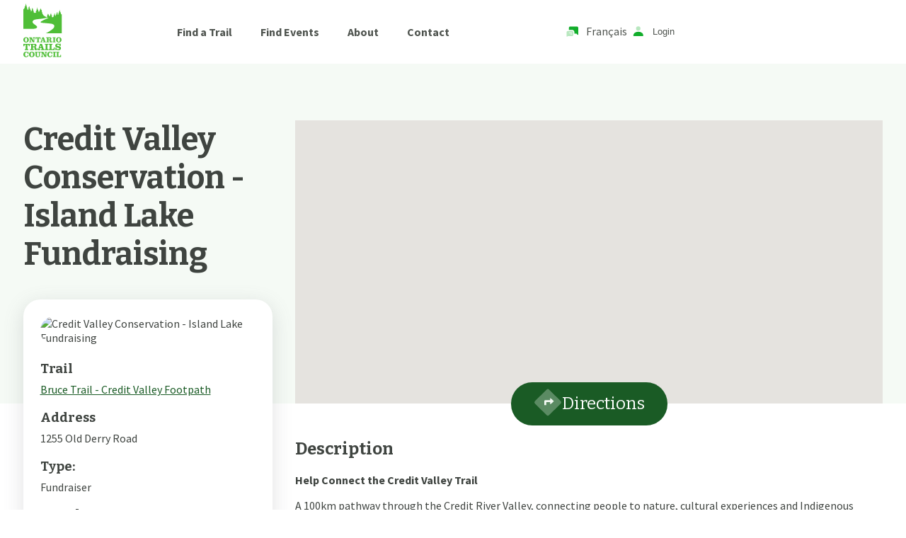

--- FILE ---
content_type: text/html; charset=utf-8
request_url: https://www.ontariotrails.on.ca/event/credit-valley-conservation-island-lake-fundraising
body_size: 9306
content:
<!DOCTYPE html><html lang="en" class="__variable_2a6ab8 __variable_775cbc"><head><meta charSet="utf-8"/><link rel="preload" as="font" href="/_next/static/media/0ac14a3c407fb3c4-s.p.woff2" crossorigin="" type="font/woff2"/><link rel="preload" as="font" href="/_next/static/media/3a39f6dce9dddde3-s.p.woff2" crossorigin="" type="font/woff2"/><link rel="preload" as="font" href="/_next/static/media/3cc61a2a1d48cb85-s.p.woff2" crossorigin="" type="font/woff2"/><link rel="preload" as="font" href="/_next/static/media/4563355e0480477b-s.p.woff2" crossorigin="" type="font/woff2"/><link rel="preload" as="font" href="/_next/static/media/f7a8acf8464bd548-s.p.woff2" crossorigin="" type="font/woff2"/><link rel="stylesheet" href="/_next/static/css/eb2894b02d26736c.css" data-precedence="next"/><link rel="stylesheet" href="/_next/static/css/a5f5127bc242fa4a.css" data-precedence="next"/><link rel="preload" as="style" href="/_next/static/css/e20ae358ef50ed64.css"/><link rel="preload" as="script" href="https://www.googletagmanager.com/gtag/js?id=G-8YG9JYYLXC"/><link rel="preload" as="script" href="https://pagead2.googlesyndication.com/pagead/js/adsbygoogle.js?client=ca-pub-2647512905574364"/><meta name="next-size-adjust"/><title>Credit Valley Conservation - Island Lake Fundraising | Ontario Trails Council</title><meta name="description" content="From beginner to expert, explore our trails! Credit Valley Conservation, along with our partners, manage over 52 km of trails, which includes parts of the Bruce, and Trans-Canada trail networks."/><meta name="viewport" content="width=device-width, initial-scale=1"/><script src="/_next/static/chunks/polyfills-c67a75d1b6f99dc8.js" noModule=""></script></head><body><!--$?--><template id="B:0"></template><link rel="stylesheet" href="/_next/static/css/e20ae358ef50ed64.css"/><div class="Component_container__KSZae"><h1>Loading...</h1></div><!--/$--><script src="/_next/static/chunks/webpack-c5b81e3cf5a8383b.js" async=""></script><script src="/_next/static/chunks/2443530c-f0a6ac67f60a2dc6.js" async=""></script><script src="/_next/static/chunks/488-a90884468a64a282.js" async=""></script><script src="/_next/static/chunks/main-app-075e98ceba500e37.js" async=""></script><script>(self.__next_f=self.__next_f||[]).push([0])</script><script>self.__next_f.push([1,"1:HL[\"/_next/static/media/0ac14a3c407fb3c4-s.p.woff2\",{\"as\":\"font\",\"type\":\"font/woff2\"}]\n2:HL[\"/_next/static/media/3a39f6dce9dddde3-s.p.woff2\",{\"as\":\"font\",\"type\":\"font/woff2\"}]\n3:HL[\"/_next/static/media/3cc61a2a1d48cb85-s.p.woff2\",{\"as\":\"font\",\"type\":\"font/woff2\"}]\n4:HL[\"/_next/static/media/4563355e0480477b-s.p.woff2\",{\"as\":\"font\",\"type\":\"font/woff2\"}]\n5:HL[\"/_next/static/media/f7a8acf8464bd548-s.p.woff2\",{\"as\":\"font\",\"type\":\"font/woff2\"}]\n6:HL[\"/_next/static/css/eb2894b02d26736c.css\",{\"as\":\"style\"}]\n0:\"$L"])</script><script>self.__next_f.push([1,"7\"\n"])</script><script>self.__next_f.push([1,"8:HL[\"/_next/static/css/a5f5127bc242fa4a.css\",{\"as\":\"style\"}]\n"])</script><script>self.__next_f.push([1,"9:I{\"id\":\"8827\",\"chunks\":[\"272:static/chunks/webpack-c5b81e3cf5a8383b.js\",\"667:static/chunks/2443530c-f0a6ac67f60a2dc6.js\",\"488:static/chunks/488-a90884468a64a282.js\"],\"name\":\"\",\"async\":false}\nb:I{\"id\":\"9126\",\"chunks\":[\"272:static/chunks/webpack-c5b81e3cf5a8383b.js\",\"667:static/chunks/2443530c-f0a6ac67f60a2dc6.js\",\"488:static/chunks/488-a90884468a64a282.js\"],\"name\":\"\",\"async\":false}\nd:I{\"id\":\"822\",\"chunks\":[\"160:static/chunks/app/not-found-2d60183afdc8188c.js\"],\"name\":\"\",\"async\":false}\ne:I{\"id\":\"1273\",\"chun"])</script><script>self.__next_f.push([1,"ks\":[\"626:static/chunks/626-05cd77b71e4fb9b9.js\",\"592:static/chunks/592-63250c2166cb2ec3.js\",\"448:static/chunks/448-0fe5aa6899a0f6d3.js\",\"545:static/chunks/app/trip-planner/[trail_slug]/page-58310934c29831ec.js\"],\"name\":\"*\",\"async\":false}\nf:I{\"id\":\"4463\",\"chunks\":[\"272:static/chunks/webpack-c5b81e3cf5a8383b.js\",\"667:static/chunks/2443530c-f0a6ac67f60a2dc6.js\",\"488:static/chunks/488-a90884468a64a282.js\"],\"name\":\"\",\"async\":false}\n10:I{\"id\":\"1010\",\"chunks\":[\"272:static/chunks/webpack-c5b81e3cf5a8383b.js\",\"667:"])</script><script>self.__next_f.push([1,"static/chunks/2443530c-f0a6ac67f60a2dc6.js\",\"488:static/chunks/488-a90884468a64a282.js\"],\"name\":\"\",\"async\":false}\n"])</script><script>self.__next_f.push([1,"7:[[[\"$\",\"link\",\"0\",{\"rel\":\"stylesheet\",\"href\":\"/_next/static/css/eb2894b02d26736c.css\",\"precedence\":\"next\"}]],[\"$\",\"$L9\",null,{\"assetPrefix\":\"\",\"initialCanonicalUrl\":\"/event/credit-valley-conservation-island-lake-fundraising\",\"initialTree\":[\"\",{\"children\":[\"event\",{\"children\":[[\"event_slug\",\"credit-valley-conservation-island-lake-fundraising\",\"d\"],{\"children\":[\"__PAGE__\",{}]}]}]},\"$undefined\",\"$undefined\",true],\"initialHead\":[\"$La\",[\"$\",\"meta\",null,{\"name\":\"next-size-adjust\"}]],\"globalErrorComponent\":\"$b\",\"notFound\":[\"$\",\"html\",null,{\"lang\":\"en\",\"className\":\"__variable_2a6ab8 __variable_775cbc\",\"children\":[[\"$\",\"head\",null,{}],[\"$\",\"body\",null,{\"children\":[[\"$Lc\",[[\"$\",\"link\",\"0\",{\"rel\":\"stylesheet\",\"href\":\"/_next/static/css/bd77f9a6ad5db996.css\",\"precedence\":\"$undefined\"}]],[\"$\",\"$Ld\",null,{}]],[\"$\",\"$Le\",null,{\"async\":true,\"strategy\":\"afterInteractive\",\"src\":\"https://www.googletagmanager.com/gtag/js?id=G-8YG9JYYLXC\"}],[\"$\",\"$Le\",null,{\"async\":true,\"src\":\"https://pagead2.googlesyndication.com/pagead/js/adsbygoogle.js?client=ca-pub-2647512905574364\",\"crossorigin\":\"anonymous\"}],[\"$\",\"$Le\",null,{\"id\":\"ga-analytics\",\"strategy\":\"afterInteractive\",\"children\":\"\\n            window.dataLayer = window.dataLayer || [];\\n            function gtag(){dataLayer.push(arguments)}\\n            gtag('js', new Date());\\n\\n            gtag('config', 'G-8YG9JYYLXC');\\n\\n            \\n                if(window.location.protocol === 'http:'){\\n                  //redirect to https\\n                  window.location.href = window.location.href.replace('http:', 'https:');\\n                }\\n              \\n\\n            // developed by @tawsbob (Dellean) and @wilsondossantos (Wilson) on github \\n            // hosted on vercel\\n          \"}]]}]]}],\"asNotFound\":false,\"children\":[[\"$\",\"html\",null,{\"lang\":\"en\",\"className\":\"__variable_2a6ab8 __variable_775cbc\",\"children\":[[\"$\",\"head\",null,{}],[\"$\",\"body\",null,{\"children\":[[\"$\",\"$Lf\",null,{\"parallelRouterKey\":\"children\",\"segmentPath\":[\"children\"],\"error\":\"$undefined\",\"errorStyles\":\"$undefined\",\"loading\":\"$undefined\",\"loadingStyles\":\"$undefined\",\"hasLoading\":false,\"template\":[\"$\",\"$L10\",null,{}],\"templateStyles\":\"$undefined\",\"notFound\":[\"$\",\"$Ld\",null,{}],\"notFoundStyles\":[[\"$\",\"link\",\"0\",{\"rel\":\"stylesheet\",\"href\":\"/_next/static/css/bd77f9a6ad5db996.css\",\"precedence\":\"$undefined\"}]],\"childProp\":{\"current\":[\"$\",\"$Lf\",null,{\"parallelRouterKey\":\"children\",\"segmentPath\":[\"children\",\"event\",\"children\"],\"error\":\"$undefined\",\"errorStyles\":\"$undefined\",\"loading\":\"$undefined\",\"loadingStyles\":\"$undefined\",\"hasLoading\":false,\"template\":[\"$\",\"$L10\",null,{}],\"templateStyles\":\"$undefined\",\"notFound\":\"$undefined\",\"notFoundStyles\":\"$undefined\",\"childProp\":{\"current\":[\"$\",\"$Lf\",null,{\"parallelRouterKey\":\"children\",\"segmentPath\":[\"children\",\"event\",\"children\",[\"event_slug\",\"credit-valley-conservation-island-lake-fundraising\",\"d\"],\"children\"],\"error\":\"$undefined\",\"errorStyles\":\"$undefined\",\"loading\":[\"$\",\"div\",null,{\"className\":\"Component_container__KSZae\",\"children\":[\"$\",\"h1\",null,{\"children\":\"Loading...\"}]}],\"loadingStyles\":[[\"$\",\"link\",\"0\",{\"rel\":\"stylesheet\",\"href\":\"/_next/static/css/e20ae358ef50ed64.css\",\"precedence\":\"$undefined\"}]],\"hasLoading\":true,\"template\":[\"$\",\"$L10\",null,{}],\"templateStyles\":\"$undefined\",\"notFound\":\"$undefined\",\"notFoundStyles\":\"$undefined\",\"childProp\":{\"current\":[\"$L11\",null],\"segment\":\"__PAGE__\"},\"styles\":[[\"$\",\"link\",\"0\",{\"rel\":\"stylesheet\",\"href\":\"/_next/static/css/a5f5127bc242fa4a.css\",\"precedence\":\"next\"}]]}],\"segment\":[\"event_slug\",\"credit-valley-conservation-island-lake-fundraising\",\"d\"]},\"styles\":[]}],\"segment\":\"event\"},\"styles\":[]}],[\"$\",\"$Le\",null,{\"async\":true,\"strategy\":\"afterInteractive\",\"src\":\"https://www.googletagmanager.com/gtag/js?id=G-8YG9JYYLXC\"}],[\"$\",\"$Le\",null,{\"async\":true,\"src\":\"https://pagead2.googlesyndication.com/pagead/js/adsbygoogle.js?client=ca-pub-2647512905574364\",\"crossorigin\":\"anonymous\"}],[\"$\",\"$Le\",null,{\"id\":\"ga-analytics\",\"strategy\":\"afterInteractive\",\"children\":\"\\n            window.dataLayer = window.dataLayer || [];\\n            function gtag(){dataLayer.push(arguments)}\\n            gtag('js', new Date());\\n\\n            gtag('config', 'G-8YG9JYYLXC');\\n\\n            \\n                if(window.location.protocol === 'http:'){\\n                  //redirect to https\\n                  window.location.href = window.location.href.replace('http:', 'https:');\\n                }\\n              \\n\\n            // developed by @tawsbob (Dellean) and @wilsondossantos (Wilson) on github \\n            // hosted on vercel\\n          \"}]]}]]}],null]}]]\n"])</script><script>self.__next_f.push([1,"c:[[[\"$\",\"meta\",null,{\"charSet\":\"utf-8\"}],null,null,null,null,null,null,null,null,null,null,[\"$\",\"meta\",null,{\"name\":\"viewport\",\"content\":\"width=device-width, initial-scale=1\"}],null,null,null,null,null,null,null,null,null,null,[]],[null,null,null,null],null,null,[null,null,null,null,null],null,null,null,null,null]\n"])</script><script>self.__next_f.push([1,"a:[[[\"$\",\"meta\",null,{\"charSet\":\"utf-8\"}],[\"$\",\"title\",null,{\"children\":\"Credit Valley Conservation - Island Lake Fundraising | Ontario Trails Council\"}],[\"$\",\"meta\",null,{\"name\":\"description\",\"content\":\"From beginner to expert, explore our trails! Credit Valley Conservation, along with our partners, manage over 52 km of trails, which includes parts of the Bruce, and Trans-Canada trail networks.\"}],null,null,null,null,null,null,null,null,[\"$\",\"meta\",null,{\"name\":\"viewport\",\"content\":\"width=device-width, initial-scale=1\"}],null,null,null,null,null,null,null,null,null,null,[]],[null,null,null,null],null,null,[null,null,null,null,null],null,null,null,null,null]\n"])</script><script>self.__next_f.push([1,"12:I{\"id\":\"4977\",\"chunks\":[\"626:static/chunks/626-05cd77b71e4fb9b9.js\",\"448:static/chunks/448-0fe5aa6899a0f6d3.js\",\"815:static/chunks/815-3620bd2329954b29.js\",\"400:static/chunks/400-bef8d63764915445.js\",\"382:static/chunks/app/events/[year]/[month]/[page]/page-670ec2a2d4f9822a.js\"],\"name\":\"\",\"async\":false}\n13:I{\"id\":\"339\",\"chunks\":[\"626:static/chunks/626-05cd77b71e4fb9b9.js\",\"448:static/chunks/448-0fe5aa6899a0f6d3.js\",\"815:static/chunks/815-3620bd2329954b29.js\",\"400:static/chunks/400-bef8d63764915445.js\",\"38"])</script><script>self.__next_f.push([1,"2:static/chunks/app/events/[year]/[month]/[page]/page-670ec2a2d4f9822a.js\"],\"name\":\"\",\"async\":false}\n14:I{\"id\":\"158\",\"chunks\":[\"626:static/chunks/626-05cd77b71e4fb9b9.js\",\"448:static/chunks/448-0fe5aa6899a0f6d3.js\",\"815:static/chunks/815-3620bd2329954b29.js\",\"400:static/chunks/400-bef8d63764915445.js\",\"382:static/chunks/app/events/[year]/[month]/[page]/page-670ec2a2d4f9822a.js\"],\"name\":\"\",\"async\":false}\n15:I{\"id\":\"5531\",\"chunks\":[\"626:static/chunks/626-05cd77b71e4fb9b9.js\",\"448:static/chunks/448-0fe5aa6899a"])</script><script>self.__next_f.push([1,"0f6d3.js\",\"815:static/chunks/815-3620bd2329954b29.js\",\"400:static/chunks/400-bef8d63764915445.js\",\"382:static/chunks/app/events/[year]/[month]/[page]/page-670ec2a2d4f9822a.js\"],\"name\":\"\",\"async\":false}\n16:I{\"id\":\"8920\",\"chunks\":[\"626:static/chunks/626-05cd77b71e4fb9b9.js\",\"448:static/chunks/448-0fe5aa6899a0f6d3.js\",\"815:static/chunks/815-3620bd2329954b29.js\",\"400:static/chunks/400-bef8d63764915445.js\",\"382:static/chunks/app/events/[year]/[month]/[page]/page-670ec2a2d4f9822a.js\"],\"name\":\"*\",\"async\":false}\n17"])</script><script>self.__next_f.push([1,":I{\"id\":\"4612\",\"chunks\":[\"626:static/chunks/626-05cd77b71e4fb9b9.js\",\"476:static/chunks/476-bf01f60b99f84375.js\",\"707:static/chunks/707-ecb6e8384f6d8df1.js\",\"964:static/chunks/964-9eb483a0bed6b1e8.js\",\"448:static/chunks/448-0fe5aa6899a0f6d3.js\",\"815:static/chunks/815-3620bd2329954b29.js\",\"400:static/chunks/400-bef8d63764915445.js\",\"570:static/chunks/app/trail/[trail_slug]/page-9f5de08452d91174.js\"],\"name\":\"\",\"async\":false}\n18:I{\"id\":\"2848\",\"chunks\":[\"626:static/chunks/626-05cd77b71e4fb9b9.js\",\"448:static/ch"])</script><script>self.__next_f.push([1,"unks/448-0fe5aa6899a0f6d3.js\",\"815:static/chunks/815-3620bd2329954b29.js\",\"400:static/chunks/400-bef8d63764915445.js\",\"382:static/chunks/app/events/[year]/[month]/[page]/page-670ec2a2d4f9822a.js\"],\"name\":\"\",\"async\":false}\n19:I{\"id\":\"8729\",\"chunks\":[\"626:static/chunks/626-05cd77b71e4fb9b9.js\",\"476:static/chunks/476-bf01f60b99f84375.js\",\"707:static/chunks/707-ecb6e8384f6d8df1.js\",\"964:static/chunks/964-9eb483a0bed6b1e8.js\",\"448:static/chunks/448-0fe5aa6899a0f6d3.js\",\"815:static/chunks/815-3620bd2329954b29.js\""])</script><script>self.__next_f.push([1,",\"400:static/chunks/400-bef8d63764915445.js\",\"570:static/chunks/app/trail/[trail_slug]/page-9f5de08452d91174.js\"],\"name\":\"\",\"async\":false}\n"])</script><script>self.__next_f.push([1,"11:[\"$\",\"$L12\",null,{\"menu\":{\"id\":129,\"label\":\"1 Main Menu\",\"pages\":null,\"children\":[{\"id\":131,\"label\":\"Find a Trail\",\"url\":\"/find-a-trail\",\"pages\":null,\"children\":[]},{\"id\":132,\"label\":\"Find Events\",\"url\":\"/events\",\"pages\":null,\"children\":[]},{\"id\":2,\"label\":\"About\",\"url\":null,\"pages\":{\"id\":\"e051830b-52c0-42c4-8149-1ee07d70a3e6\",\"name\":\"About Ontario Trails Council\",\"slug\":\"about-ontario-trails-council\",\"page_access\":\"public\",\"page_category\":{\"slug\":\"support\",\"id\":4}},\"children\":[]},{\"id\":57,\"label\":\"Contact\",\"url\":null,\"pages\":{\"id\":\"b244b9f5-7ad7-4821-95e8-483dc63a12e5\",\"name\":\"Contact\",\"slug\":\"contact\",\"page_access\":\"public\",\"page_category\":null},\"children\":[]},{\"id\":58,\"label\":\"Member Supports\",\"url\":null,\"pages\":{\"id\":\"9cd7a612-8569-47a3-9646-c55d922f6fcd\",\"name\":\"Learn\",\"slug\":\"learn\",\"page_access\":\"loggedinusers\",\"page_category\":{\"slug\":\"learn\",\"id\":3}},\"children\":[{\"id\":24,\"label\":\"General Information\",\"url\":null,\"pages\":{\"id\":\"6cc1e565-3ec6-43c4-8bfd-3be0d957454f\",\"name\":\"Useful Information\",\"slug\":\"useful-information\",\"page_access\":\"public\",\"page_category\":{\"slug\":\"learn\",\"id\":3}},\"children\":[]},{\"id\":37,\"label\":\"Direct Bearing Risk Management\",\"url\":null,\"pages\":{\"id\":\"22e77531-4a85-4903-8a4c-9c48b01e2f3e\",\"name\":\"Direct Bearing Inc.\",\"slug\":\"direct-bearing-inc\",\"page_access\":\"public\",\"page_category\":{\"slug\":\"learn\",\"id\":3}},\"children\":[]},{\"id\":62,\"label\":\"Education\",\"url\":null,\"pages\":{\"id\":\"b94ab687-dd59-4897-8cdd-bed42244e17b\",\"name\":\"Education and Training\",\"slug\":\"education-and-training\",\"page_access\":\"public\",\"page_category\":{\"slug\":\"learn\",\"id\":3}},\"children\":[]},{\"id\":36,\"label\":\"Educational Posters\",\"url\":null,\"pages\":{\"id\":\"dc82b774-1984-4dcc-9760-bdff46c998f1\",\"name\":\"Educational Posters\",\"slug\":\"educational-posters\",\"page_access\":\"public\",\"page_category\":{\"slug\":\"learn\",\"id\":3}},\"children\":[]},{\"id\":43,\"label\":\"Etiquette\",\"url\":null,\"pages\":{\"id\":\"192ea8b7-e059-44db-a643-89e7aa7f5d22\",\"name\":\"Trail Etiquette\",\"slug\":\"trail-etiquette\",\"page_access\":\"public\",\"page_category\":{\"slug\":\"learn\",\"id\":3}},\"children\":[]},{\"id\":35,\"label\":\"Land Management Plan Reviews\",\"url\":null,\"pages\":{\"id\":\"df70461d-28ed-4b8c-8beb-3c3c141843e1\",\"name\":\"Land Management Plan Consultations\",\"slug\":\"land-management-plan-consultations\",\"page_access\":\"public\",\"page_category\":{\"slug\":\"learn\",\"id\":3}},\"children\":[]},{\"id\":9,\"label\":\"Maps \u0026 Tech\",\"url\":null,\"pages\":{\"id\":\"af0eb768-9a87-434c-82f8-8dca132761ee\",\"name\":\"Maps \u0026 Tech\",\"slug\":\"maps-tech\",\"page_access\":\"public\",\"page_category\":{\"slug\":\"learn\",\"id\":3}},\"children\":[]},{\"id\":84,\"label\":\"Open and Closed Trails\",\"url\":null,\"pages\":{\"id\":\"cba3dd2c-06f9-41ac-923e-9e62a7e2ebcc\",\"name\":\"Current Conditions\",\"slug\":\"current-conditions\",\"page_access\":\"public\",\"page_category\":{\"slug\":\"learn\",\"id\":3}},\"children\":[]},{\"id\":5,\"label\":\"Projects\",\"url\":null,\"pages\":{\"id\":\"62791b4d-f589-453a-9f9f-2698f32eca14\",\"name\":\"Projects\",\"slug\":\"projects\",\"page_access\":\"public\",\"page_category\":{\"slug\":\"learn\",\"id\":3}},\"children\":[]},{\"id\":23,\"label\":\"Regional Trail Committees\",\"url\":null,\"pages\":{\"id\":\"2c4fdda9-b74f-40d0-b3de-87676ca70be1\",\"name\":\"Regional Trail Committees\",\"slug\":\"regional-trail-committees\",\"page_access\":\"public\",\"page_category\":{\"slug\":\"learn\",\"id\":3}},\"children\":[]},{\"id\":41,\"label\":\"Risk Management\",\"url\":null,\"pages\":{\"id\":\"f94fb344-be8c-42a4-9e65-fbb3ab6abb46\",\"name\":\"Trail Risk Management\",\"slug\":\"trail-risk-management\",\"page_access\":\"public\",\"page_category\":{\"slug\":\"learn\",\"id\":3}},\"children\":[]},{\"id\":112,\"label\":\"Signage\",\"url\":null,\"pages\":{\"id\":\"7eab485d-79cd-4b20-8703-54742ea38917\",\"name\":\"Trail Signage\",\"slug\":\"trail-signage\",\"page_access\":\"public\",\"page_category\":{\"slug\":\"learn\",\"id\":3}},\"children\":[]},{\"id\":109,\"label\":\"Trail Building\",\"url\":null,\"pages\":{\"id\":\"1453fcbc-8850-48c5-84d0-db09c5341179\",\"name\":\"Trail Building\",\"slug\":\"trail-building\",\"page_access\":\"public\",\"page_category\":null},\"children\":[]},{\"id\":113,\"label\":\"Trail Business\",\"url\":null,\"pages\":{\"id\":\"5bf375c8-2c20-4253-a1dc-dcb7f61a413d\",\"name\":\"Trail Business\",\"slug\":\"trail-business\",\"page_access\":\"public\",\"page_category\":{\"slug\":\"learn\",\"id\":3}},\"children\":[]},{\"id\":7,\"label\":\"Trailhead Conferences\",\"url\":null,\"pages\":{\"id\":\"53595935-d3bd-4374-87a2-a20151d28ceb\",\"name\":\"Trailhead Events\",\"slug\":\"trailhead-events\",\"page_access\":\"public\",\"page_category\":{\"slug\":\"learn\",\"id\":3}},\"children\":[]},{\"id\":108,\"label\":\"Trail Services\",\"url\":null,\"pages\":{\"id\":\"b498e480-35ee-4641-9f5e-bff36a676423\",\"name\":\"Services\",\"slug\":\"services\",\"page_access\":\"public\",\"page_category\":{\"slug\":\"support\",\"id\":4}},\"children\":[]},{\"id\":44,\"label\":\"Trail Smart\",\"url\":null,\"pages\":{\"id\":\"82fceb1c-4deb-4baf-a57a-57ffb7103045\",\"name\":\"Trail Smart\",\"slug\":\"trail-smart\",\"page_access\":\"public\",\"page_category\":{\"slug\":\"learn\",\"id\":3}},\"children\":[]},{\"id\":134,\"label\":\"Trail Tourism\",\"url\":null,\"pages\":{\"id\":\"a7ec1afb-1048-465d-8fe6-91323909942b\",\"name\":\"Trail Tourism\",\"slug\":\"trail-tourism\",\"page_access\":\"public\",\"page_category\":{\"slug\":\"trail-tourism\",\"id\":1}},\"children\":[{\"id\":125,\"label\":\"Trail Adventure Packages\",\"url\":null,\"pages\":{\"id\":\"e13ca68c-b781-40e1-b25e-ff3b76d8b49a\",\"name\":\"Trail Adventure Packages\",\"slug\":\"trail-adventure-packages\",\"page_access\":\"public\",\"page_category\":null}}]},{\"id\":21,\"label\":\"User Counts\",\"url\":null,\"pages\":{\"id\":\"d74009ab-31cd-498b-825e-c7cf8ec0a0b7\",\"name\":\"Trail Counts\",\"slug\":\"trail-counts\",\"page_access\":\"public\",\"page_category\":{\"slug\":\"learn\",\"id\":3}},\"children\":[]},{\"id\":70,\"label\":\"Youth Education\",\"url\":null,\"pages\":{\"id\":\"b623dfd6-6b18-4880-abe3-243d2b69388d\",\"name\":\"Working Together For Youth Education\",\"slug\":\"working-together-for-youth-education\",\"page_access\":\"public\",\"page_category\":{\"slug\":\"support\",\"id\":4}},\"children\":[]}]}]},\"children\":[[\"$\",\"$L13\",null,{\"token\":\"$undefined\",\"children\":[\"$\",\"$L14\",null,{\"children\":[[\"$\",\"header\",null,{\"className\":\"Component_container__oVVfB\",\"children\":[\"$\",\"div\",null,{\"className\":\"Component_container__WQ2uP Component_wrapper__Rd8uV\",\"children\":[\"$\",\"$L15\",null,{}]}]}],[\"$\",\"main\",null,{\"className\":\"page_container___LPYd\",\"children\":[\"$\",\"div\",null,{\"className\":\"Component_container__WQ2uP page_grid__ITd6o\",\"children\":[[\"$\",\"aside\",null,{\"className\":\"page_sidebar__wJGSl\",\"children\":[[\"$\",\"h1\",null,{\"children\":\"Credit Valley Conservation - Island Lake Fundraising\"}],[\"$\",\"div\",null,{\"className\":\"Component_container__xukCo Component_shadow__be83t\",\"children\":[[\"$\",\"img\",null,{\"src\":\"https://directus-ontario-trails.herokuapp.com/assets/b1f7dbf8-9216-4bbc-9035-3d0b7fbb52fa?width=337\u0026height=200\",\"loading\":\"lazy\",\"alt\":\"Credit Valley Conservation - Island Lake Fundraising\"}],null,[[\"$\",\"h3\",null,{\"children\":\"Trail\"}],[\"$\",\"p\",null,{\"children\":[\"$\",\"$L16\",null,{\"href\":\"/trail/bruce-trail-credit-valley-footpath\",\"children\":\"Bruce Trail - Credit Valley Footpath\"}]}]],[[\"$\",\"h3\",null,{\"children\":\"Address\"}],[\"$\",\"p\",null,{\"children\":\"1255 Old Derry Road\"}]],[[\"$\",\"h3\",null,{\"children\":\"Type: \"}],[\"$\",\"p\",null,{\"children\":\"Fundraiser\"}]],[[\"$\",\"h3\",null,{\"children\":\"Months\"}],[\"$\",\"ul\",null,{\"className\":\"page_dates__x1GSe\",\"children\":[[\"$\",\"li\",\"June\",{\"children\":\"June\"}],[\"$\",\"li\",\"July\",{\"children\":\"July\"}],[\"$\",\"li\",\"August\",{\"children\":\"August\"}],[\"$\",\"li\",\"September\",{\"children\":\"September\"}],[\"$\",\"li\",\"October\",{\"children\":\"October\"}],[\"$\",\"li\",\"January\",{\"children\":\"January\"}],[\"$\",\"li\",\"February\",{\"children\":\"February\"}],[\"$\",\"li\",\"March\",{\"children\":\"March\"}],[\"$\",\"li\",\"April\",{\"children\":\"April\"}],[\"$\",\"li\",\"May\",{\"children\":\"May\"}],[\"$\",\"li\",\"November\",{\"children\":\"November\"}],[\"$\",\"li\",\"December\",{\"children\":\"December\"}]]}]],null,[\"$\",\"a\",null,{\"href\":\"https://www.google.com/maps/dir/?api=1\u0026destination=43.66230,-79.90926\",\"target\":\"_blank\",\"children\":[\"$\",\"button\",null,{\"disabled\":false,\"className\":\"Component_container__xh07m Component_green-soft__SHd2F Component_bordered__FSLGK Component_fluid__mHf4G\",\"onClick\":null,\"type\":\"button\",\"children\":[\"$\",\"span\",null,{\"className\":\"Component_grid__B7kBa\",\"children\":[[\"$\",\"span\",null,{\"className\":\"Component_container__gXePr\",\"children\":[\"$\",\"img\",null,{\"src\":\"/img/directions-icon-main-green.svg\",\"width\":32,\"alt\":\"Directions\"}]}],[\"$\",\"span\",null,{\"children\":\"Directions\"}]]}]}]}],[\"$\",\"$L16\",null,{\"href\":\"https://cvcfoundation.ca/\",\"target\":\"_blank\",\"children\":[\"$\",\"button\",null,{\"disabled\":false,\"className\":\"Component_container__xh07m Component_green-soft__SHd2F Component_bordered__FSLGK Component_fluid__mHf4G\",\"onClick\":null,\"type\":\"button\",\"children\":[\"$\",\"span\",null,{\"className\":\"Component_grid__B7kBa\",\"children\":[[\"$\",\"span\",null,{\"className\":\"Component_container__gXePr\",\"children\":[\"$\",\"img\",null,{\"src\":\"/img/link-main-green.svg\",\"width\":25,\"alt\":\"Visit the website for more information\"}]}],[\"$\",\"span\",null,{\"children\":\"Visit the website for more information\"}]]}]}]}]]}]]}],[\"$\",\"div\",null,{\"children\":[[\"$\",\"div\",null,{\"className\":\"show-only-desktop\",\"children\":[\"$\",\"div\",null,{\"className\":\"Component_container__F0B4P\",\"children\":[[[\"$\",\"$L17\",null,{\"trails\":[{\"id\":\"cdd2ecde-be61-4e62-b6b0-08787087b451\",\"slug\":\"bruce-trail-credit-valley-footpath\",\"name\":\"Bruce Trail - Credit Valley Footpath\",\"lat\":\"43.66230\",\"lng\":\"-79.90926\",\"nearest_town\":{\"name\":\"Georgetown\"}}],\"styles\":{\"width\":\"100%\",\"height\":\"400px\"}}],null],[\"$\",\"div\",null,{\"className\":\"Component_directions-button__C3b8v\",\"children\":[\"$\",\"a\",null,{\"href\":\"https://www.google.com/maps/dir/?api=1\u0026destination=43.66230,-79.90926\",\"target\":\"_blank\",\"children\":[\"$\",\"button\",null,{\"disabled\":false,\"className\":\"Component_container__xh07m Component_default__enFSX Component_round__9iFBv Component_font-huge__mxsP7 Component_soft-padding__MeRQN\",\"onClick\":null,\"type\":\"button\",\"children\":[\"$\",\"span\",null,{\"className\":\"Component_grid__B7kBa\",\"children\":[[\"$\",\"span\",null,{\"className\":\"Component_container__gXePr\",\"children\":[\"$\",\"img\",null,{\"src\":\"/img/directions-icon.svg\",\"width\":40,\"alt\":\"Directions\"}]}],[\"$\",\"span\",null,{\"children\":\"Directions\"}]]}]}]}]}]]}]}],null,[\"$\",\"div\",null,{\"className\":\"page_description__Sjs7x\",\"children\":[[\"$\",\"h2\",null,{\"children\":\"Description\"}],[\"$\",\"div\",null,{\"dangerouslySetInnerHTML\":{\"__html\":\"\u003cp\u003e\u003cstrong\u003eHelp Connect the Credit Valley Trail\u003c/strong\u003e\u003c/p\u003e\\n\u003cp\u003eA 100km pathway through the Credit River Valley, connecting people to nature, cultural experiences and Indigenous heritage\u003c/p\u003e\\n\u003cp\u003e\u003ca href=\\\"https://cvcfoundation.ca/donate/cvt\\\"\u003eDonate Today\u003c/a\u003e\u0026nbsp;\u003c/p\u003e\\n\u003cp\u003eOther\u003c/p\u003e\\n\u003cp\u003eThe primary purpose of the\u0026nbsp;\u003cstrong\u003eIsland Lake Community Trails Project\u0026nbsp;\u003c/strong\u003eis to provide enhanced tourism, recreation, and educational experiences to headwaters and\u0026nbsp;\u003ca href=\\\"http://www.creditvalleyca.ca/enjoy-the-outdoors/conservation-areas/island-lake-conservation-area/\\\" target=\\\"_blank\\\" rel=\\\"noopener\\\"\u003eIsland Lake Conservation Area\u003c/a\u003e\u0026nbsp;visitors and residents by completing a perimeter lake trail, with side trail linkages into the surrounding communities of Orangeville and Mono.\u003c/p\u003e\\n\u003cp\u003eThe trails provide year round access, enjoyment and appreciation to the outstanding natural scenery of Island Lake, while also meeting\u0026nbsp;\u003ca href=\\\"http://www.creditvalleyca.ca/\\\" target=\\\"_blank\\\" rel=\\\"noopener\\\"\u003eCredit Valley Conservation\u0026rsquo;s\u003c/a\u003e\u0026nbsp;objectives for protection and appreciation of natural systems of the headwaters through the provision of appropriate outdoor recreation and tourism initiatives.\u003c/p\u003e\\n\u003cp\u003eThe Trail is constructed to meet a 2.7 metre wide design standard that is widely accepted for barrier-free shared use pathways. Viewing platforms and boardwalk will extend over wetland and lake features to enhance interpretive experiences and are critical to the proper crossing of sensitive natural areas.\u003c/p\u003e\"}}]]}],[[\"$\",\"h2\",null,{\"children\":\"Nearby Ammenities\"}],[\"$\",\"div\",null,{\"className\":\"Component_container__649Oq\",\"children\":[\"$\",\"div\",null,{\"children\":[[\"$\",\"div\",\"0\",{\"className\":\"Component_content__5OzgZ\",\"children\":[\"$\",\"$L16\",null,{\"href\":\"https://www.google.ca/maps/search/accomodations/@43.66230,-79.90926,13z\",\"target\":\"_blank\",\"children\":[[\"$\",\"span\",null,{\"children\":\"Accomodations\"}],[\"$\",\"span\",null,{\"className\":\"Component_container__gXePr\",\"children\":[\"$\",\"img\",null,{\"src\":\"/img/bed.svg\",\"width\":null,\"alt\":\"Accomodations icon\"}]}]]}]}],[\"$\",\"div\",\"1\",{\"className\":\"Component_content__5OzgZ\",\"children\":[\"$\",\"$L16\",null,{\"href\":\"https://www.google.ca/maps/search/restaurants/@43.66230,-79.90926,13z\",\"target\":\"_blank\",\"children\":[[\"$\",\"span\",null,{\"children\":\"Restaurants\"}],[\"$\",\"span\",null,{\"className\":\"Component_container__gXePr\",\"children\":[\"$\",\"img\",null,{\"src\":\"/img/miso-soup.svg\",\"width\":null,\"alt\":\"Restaurants icon\"}]}]]}]}],[\"$\",\"div\",\"2\",{\"className\":\"Component_content__5OzgZ\",\"children\":[\"$\",\"$L16\",null,{\"href\":\"https://www.google.ca/maps/search/transit/@43.66230,-79.90926,13z\",\"target\":\"_blank\",\"children\":[[\"$\",\"span\",null,{\"children\":\"Transit\"}],[\"$\",\"span\",null,{\"className\":\"Component_container__gXePr\",\"children\":[\"$\",\"img\",null,{\"src\":\"/img/freight-train.svg\",\"width\":null,\"alt\":\"Transit icon\"}]}]]}]}],[\"$\",\"div\",\"3\",{\"className\":\"Component_content__5OzgZ\",\"children\":[\"$\",\"$L16\",null,{\"href\":\"https://www.google.ca/maps/search/sporting+goods/@43.66230,-79.90926,13z\",\"target\":\"_blank\",\"children\":[[\"$\",\"span\",null,{\"children\":\"Sporting Goods\"}],[\"$\",\"span\",null,{\"className\":\"Component_container__gXePr\",\"children\":[\"$\",\"img\",null,{\"src\":\"/img/cyclist.svg\",\"width\":null,\"alt\":\"Sporting Goods icon\"}]}]]}]}]]}]}]],[\"$\",\"div\",null,{\"className\":\"page_ads__58_ps\",\"children\":[\"$\",\"ins\",null,{\"className\":\"adsbygoogle\",\"style\":{\"display\":\"block\"},\"data-ad-client\":\"ca-pub-2647512905574364\",\"data-ad-slot\":\"9198330335\",\"data-ad-format\":\"auto\",\"data-full-width-responsive\":\"true\"}]}]]}]]}]}],[\"$\",\"$L18\",null,{}],[\"$\",\"$L19\",null,{}]]}]}],[\"$\",\"$Le\",null,{\"src\":\"https://maps.googleapis.com/maps/api/js?key=AIzaSyA4flAO-gDpUWVtpf8LiXOC76NTwIs1AiU\u0026callback=initMap\u0026v=weekly\",\"id\":\"google-map-script\",\"defer\":true}]]}]\n"])</script><link rel="preload" as="script" href="https://maps.googleapis.com/maps/api/js?key=AIzaSyA4flAO-gDpUWVtpf8LiXOC76NTwIs1AiU&amp;callback=initMap&amp;v=weekly"/><div hidden id="S:0"><header class="Component_container__oVVfB"><div class="Component_container__WQ2uP Component_wrapper__Rd8uV"><nav class="Component_container__IBybm"><a href="/"><img src="/img/logo.svg" width="55" alt="Ontario Trails Logo"/></a><div class="Component_main__3CoQN"><div><a class="Component_first__options__1gY_8" href="/find-a-trail">Find a Trail</a></div><div><a class="Component_first__options__1gY_8" href="/events">Find Events</a></div><div><a class="Component_first__options__1gY_8" href="/content/support/about-ontario-trails-council">About</a></div><div><a class="Component_first__options__1gY_8" href="/content/contact">Contact</a></div></div><div class="Component_secondary___J2T1"><a href="https://www-ontariotrails-on-ca.translate.goog/?_x_tr_sl=en&amp;_x_tr_tl=fr&amp;_x_tr_hl=pt-BR&amp;_x_tr_pto=wapp&amp;_x_tr_hist=true" class="Component_second__options__KwfTA"><span class="Component_container__gXePr"><img src="/img/chat.svg" width="20" alt="icon"/></span>Français</a><button class="Component_second__options__KwfTA"><span class="Component_container__gXePr"><img src="/img/user.svg" width="20" alt="icon"/></span>Login</button></div><button class="Component_menu-icon___0gzD"><span class="Component_container__gXePr"><img src="/img/menu.svg" width="48" alt="icon"/></span></button></nav></div></header><main class="page_container___LPYd"><div class="Component_container__WQ2uP page_grid__ITd6o"><aside class="page_sidebar__wJGSl"><h1>Credit Valley Conservation - Island Lake Fundraising</h1><div class="Component_container__xukCo Component_shadow__be83t"><img src="https://directus-ontario-trails.herokuapp.com/assets/b1f7dbf8-9216-4bbc-9035-3d0b7fbb52fa?width=337&amp;height=200" loading="lazy" alt="Credit Valley Conservation - Island Lake Fundraising"/><h3>Trail</h3><p><a href="/trail/bruce-trail-credit-valley-footpath">Bruce Trail - Credit Valley Footpath</a></p><h3>Address</h3><p>1255 Old Derry Road</p><h3>Type: </h3><p>Fundraiser</p><h3>Months</h3><ul class="page_dates__x1GSe"><li>June</li><li>July</li><li>August</li><li>September</li><li>October</li><li>January</li><li>February</li><li>March</li><li>April</li><li>May</li><li>November</li><li>December</li></ul><a href="https://www.google.com/maps/dir/?api=1&amp;destination=43.66230,-79.90926" target="_blank"><button class="Component_container__xh07m Component_green-soft__SHd2F Component_bordered__FSLGK Component_fluid__mHf4G" type="button"><span class="Component_grid__B7kBa"><span class="Component_container__gXePr"><img src="/img/directions-icon-main-green.svg" width="32" alt="Directions"/></span><span>Directions</span></span></button></a><a target="_blank" href="https://cvcfoundation.ca/"><button class="Component_container__xh07m Component_green-soft__SHd2F Component_bordered__FSLGK Component_fluid__mHf4G" type="button"><span class="Component_grid__B7kBa"><span class="Component_container__gXePr"><img src="/img/link-main-green.svg" width="25" alt="Visit the website for more information"/></span><span>Visit the website for more information</span></span></button></a></div></aside><div><div class="show-only-desktop"><div class="Component_container__F0B4P"><div class="Component_container__IfqIN" id="map" style="width:100%;height:400px"></div><div class="Component_directions-button__C3b8v"><a href="https://www.google.com/maps/dir/?api=1&amp;destination=43.66230,-79.90926" target="_blank"><button class="Component_container__xh07m Component_default__enFSX Component_round__9iFBv Component_font-huge__mxsP7 Component_soft-padding__MeRQN" type="button"><span class="Component_grid__B7kBa"><span class="Component_container__gXePr"><img src="/img/directions-icon.svg" width="40" alt="Directions"/></span><span>Directions</span></span></button></a></div></div></div><div class="page_description__Sjs7x"><h2>Description</h2><div><p><strong>Help Connect the Credit Valley Trail</strong></p>
<p>A 100km pathway through the Credit River Valley, connecting people to nature, cultural experiences and Indigenous heritage</p>
<p><a href="https://cvcfoundation.ca/donate/cvt">Donate Today</a>&nbsp;</p>
<p>Other</p>
<p>The primary purpose of the&nbsp;<strong>Island Lake Community Trails Project&nbsp;</strong>is to provide enhanced tourism, recreation, and educational experiences to headwaters and&nbsp;<a href="http://www.creditvalleyca.ca/enjoy-the-outdoors/conservation-areas/island-lake-conservation-area/" target="_blank" rel="noopener">Island Lake Conservation Area</a>&nbsp;visitors and residents by completing a perimeter lake trail, with side trail linkages into the surrounding communities of Orangeville and Mono.</p>
<p>The trails provide year round access, enjoyment and appreciation to the outstanding natural scenery of Island Lake, while also meeting&nbsp;<a href="http://www.creditvalleyca.ca/" target="_blank" rel="noopener">Credit Valley Conservation&rsquo;s</a>&nbsp;objectives for protection and appreciation of natural systems of the headwaters through the provision of appropriate outdoor recreation and tourism initiatives.</p>
<p>The Trail is constructed to meet a 2.7 metre wide design standard that is widely accepted for barrier-free shared use pathways. Viewing platforms and boardwalk will extend over wetland and lake features to enhance interpretive experiences and are critical to the proper crossing of sensitive natural areas.</p></div></div><h2>Nearby Ammenities</h2><div class="Component_container__649Oq"><div><div class="Component_content__5OzgZ"><a target="_blank" href="https://www.google.ca/maps/search/accomodations/@43.66230,-79.90926,13z"><span>Accomodations</span><span class="Component_container__gXePr"><img src="/img/bed.svg" alt="Accomodations icon"/></span></a></div><div class="Component_content__5OzgZ"><a target="_blank" href="https://www.google.ca/maps/search/restaurants/@43.66230,-79.90926,13z"><span>Restaurants</span><span class="Component_container__gXePr"><img src="/img/miso-soup.svg" alt="Restaurants icon"/></span></a></div><div class="Component_content__5OzgZ"><a target="_blank" href="https://www.google.ca/maps/search/transit/@43.66230,-79.90926,13z"><span>Transit</span><span class="Component_container__gXePr"><img src="/img/freight-train.svg" alt="Transit icon"/></span></a></div><div class="Component_content__5OzgZ"><a target="_blank" href="https://www.google.ca/maps/search/sporting+goods/@43.66230,-79.90926,13z"><span>Sporting Goods</span><span class="Component_container__gXePr"><img src="/img/cyclist.svg" alt="Sporting Goods icon"/></span></a></div></div></div><div class="page_ads__58_ps"><ins class="adsbygoogle" style="display:block" data-ad-client="ca-pub-2647512905574364" data-ad-slot="9198330335" data-ad-format="auto" data-full-width-responsive="true"></ins></div></div></div></main><footer class="Component_container__OkDBa"><div class="Component_container__WQ2uP Component_wrapper__mLDZV"><div class="Component_links__footer__jMnva"><div><a href="/"><span class="Component_container__gXePr"><img src="/img/otc-logo-white.svg" alt="Ontario Trails Logo White"/></span></a></div><div><h6>Connect With Us</h6><div class="Component_icons_container__LiMhW"><a target="_blank" href="http://www.youtube.com/user/ontrails"><span class="Component_container__gXePr"><img src="/img/youtube.svg" width="40" alt="icon"/></span></a><a target="_blank" href="http://www.facebook.com/OntarioTrails"><span class="Component_container__gXePr"><img src="/img/facebook.svg" width="40" alt="icon"/></span></a><a target="_blank" href="https://www.instagram.com/ontario_trails/"><span class="Component_container__gXePr"><img src="/img/instagram.svg" width="40" alt="icon"/></span></a><a target="_blank" href="http://ontariotrails.blogspot.ca"><span class="Component_container__gXePr"><img src="/img/blogger-b.svg" width="40" alt="icon"/></span></a><a target="_blank" href="http://www.flickr.com/photos/ontariotrails"><span class="Component_container__gXePr"><img src="/img/flickr.svg" width="40" alt="icon"/></span></a><a target="_blank" href="http://www.linkedin.com/company/845486?trk=tyah&amp;trkInfo=tas%3Aontario%20trails%20council%2Cidx%3A1-1-1"><span class="Component_container__gXePr"><img src="/img/linkedin.svg" width="40" alt="icon"/></span></a><a target="_blank" href="http://www.pinterest.com/ontariotrails"><span class="Component_container__gXePr"><img src="/img/pinterest.svg" width="40" alt="icon"/></span></a><a target="_blank" href="http://ontariotrailscouncil.tumblr.com/"><span class="Component_container__gXePr"><img src="/img/tumbler.svg" width="40" alt="icon"/></span></a><a target="_blank" href="http://www.stumbleupon.com/stumbler/ontariotrails"><span class="Component_container__gXePr"><img src="/img/stumbleupon.svg" width="40" alt="icon"/></span></a></div></div><div class="Component_form_container___IKtt"><h6>Newsletter Signup</h6><form class="Component_container__l87y4 validate" id="mc-embedded-subscribe-form" name="mc-embedded-subscribe-form" action="https://ontariotrails.us4.list-manage.com/subscribe/post?u=a6d634c38b05b80a79817e231&amp;id=8f97c4dab4&amp;f_id=00ffabebf0" method="post" target="_blank"><input class="Component_container__kI7Lb newsletter_input" placeholder="E-mail adress" id="mce-EMAIL" required="" name="EMAIL"/><input readOnly="" type="hidden" tabindex="1" name="b_a6d634c38b05b80a79817e231_8f97c4dab4" value=""/><button class="Component_container__xh07m Component_fluid__mHf4G Component_default__enFSX signup_button" type="submit"><span class="Component_grid__B7kBa"><span>Signup</span></span></button></form></div></div></div><div class="Component_container__WQ2uP"><div class="Component_divisor_footer__5ZSQG"></div><div class="Component_container__footer__FjqwR"><div class="Component_copyright_info__ZJVTR"><p>Copyright © <!-- -->2026<!-- -->, Ontario Trails Council. All rights reserved. Developed by<!-- --> <a href="https://techwaysolutions.com/" target="_black">Techway Solutions</a></p><p>Trail images provided by respective trail associations. All other photography courtesy of Ontario Tourism unless otherwise specified.</p></div></div></div></footer><div class="Component_container__FeVtE"><a href="/find-a-trail">Find a Trail</a><a href="/events">Find Events</a><a href="/content/support/about-ontario-trails-council">About</a><a href="/content/contact">Contact</a><a href="javascript:void(0)"><span class="Component_container__gXePr"><img src="/img/user.svg" width="20" alt="icon"/></span>Login</a><div class="Component_close-bt__OBoaa"><button class="Component_container__xh07m Component_green-soft__SHd2F Component_bordered__FSLGK Component_fluid__mHf4G" type="button"><span class="Component_grid__B7kBa"><span>Close</span></span></button></div></div><div class="Component_container__X2lZ7"><button class="Component_container__xh07m Component_default__enFSX Component_close__BQwGP" type="button"><span class="Component_grid__B7kBa"><span>X</span></span></button><div class="Component_center__9EOWq"><div class="Component_grid__KT7Tp"><form class="Component_container__7Omvg"><h4> <span class="Component_container__gXePr"><img src="/img/user.svg" width="20" alt="icon"/></span> OTC Members Login.</h4><div><input class="Component_container__kI7Lb" type="email" placeholder="Email" id="email" autoComplete="on" required="" name="email"/><input class="Component_container__kI7Lb" type="password" placeholder="Password" id="password" autoComplete="on" required="" name="password"/><button class="Component_container__xh07m Component_default__enFSX Component_fluid__mHf4G" type="submit"><span class="Component_grid__B7kBa"><span>Login</span></span></button><p>Welcome to the Ontario Trails Council member login. This section is
          for members of the Ontario Trails Council. It includes information
          about OTC policies, member programs, public relations and meetings.
          It&#x27;s also where members can trade information, join discussion groups
          and keep up to date on trends and events. If you don&#x27;t have a login
          yet, you can create one here. </p><div><button class="Component_container__xh07m Component_green-soft__SHd2F Component_bordered__FSLGK Component_fluid__mHf4G" type="button"><span class="Component_grid__B7kBa"><span>Forgot password</span></span></button></div></div></form><div class="Component_login_banner__dfNkC"></div></div></div></div></div><script>$RC=function(b,c,e){c=document.getElementById(c);c.parentNode.removeChild(c);var a=document.getElementById(b);if(a){b=a.previousSibling;if(e)b.data="$!",a.setAttribute("data-dgst",e);else{e=b.parentNode;a=b.nextSibling;var f=0;do{if(a&&8===a.nodeType){var d=a.data;if("/$"===d)if(0===f)break;else f--;else"$"!==d&&"$?"!==d&&"$!"!==d||f++}d=a.nextSibling;e.removeChild(a);a=d}while(a);for(;c.firstChild;)e.insertBefore(c.firstChild,a);b.data="$"}b._reactRetry&&b._reactRetry()}};$RC("B:0","S:0")</script></body></html>

--- FILE ---
content_type: text/html; charset=utf-8
request_url: https://www.google.com/recaptcha/api2/aframe
body_size: 267
content:
<!DOCTYPE HTML><html><head><meta http-equiv="content-type" content="text/html; charset=UTF-8"></head><body><script nonce="mFyN9Liz7ouAywVC9HI1jw">/** Anti-fraud and anti-abuse applications only. See google.com/recaptcha */ try{var clients={'sodar':'https://pagead2.googlesyndication.com/pagead/sodar?'};window.addEventListener("message",function(a){try{if(a.source===window.parent){var b=JSON.parse(a.data);var c=clients[b['id']];if(c){var d=document.createElement('img');d.src=c+b['params']+'&rc='+(localStorage.getItem("rc::a")?sessionStorage.getItem("rc::b"):"");window.document.body.appendChild(d);sessionStorage.setItem("rc::e",parseInt(sessionStorage.getItem("rc::e")||0)+1);localStorage.setItem("rc::h",'1769094222927');}}}catch(b){}});window.parent.postMessage("_grecaptcha_ready", "*");}catch(b){}</script></body></html>

--- FILE ---
content_type: text/css; charset=utf-8
request_url: https://www.ontariotrails.on.ca/_next/static/css/a5f5127bc242fa4a.css
body_size: 2598
content:
.Component_container__WQ2uP{position:relative;max-width:var(--wrapper-width);margin:0 auto;padding:0 20px}.Component_container__oVVfB{position:relative;z-index:1;height:90px;background-color:#fff}.Component_container__oVVfB .Component_wrapper__Rd8uV{height:100%}.Component_container__gXePr{display:inline-block;line-height:1;vertical-align:middle}.Component_container__IBybm{display:flex;height:100%;align-items:center;justify-content:space-between}.Component_container__IBybm .Component_secondary___J2T1{flex:1 1;display:flex;gap:20px}.Component_container__IBybm .Component_main__3CoQN{display:none}@media only screen and (min-width:900px){.Component_container__IBybm .Component_main__3CoQN{display:flex}.Component_container__IBybm .Component_main__3CoQN>div{position:relative}.Component_container__IBybm .Component_main__3CoQN>div>div{position:absolute;top:100%;left:0;display:none;background-color:#fff;padding:15px;margin-top:15px;width:200px;max-height:300px;overflow:auto;box-shadow:0 14px 40px hsla(0,0%,59%,.4)}.Component_container__IBybm .Component_main__3CoQN>div:hover>div,.Component_container__IBybm .Component_main__3CoQN>div>div a{display:block}.Component_container__IBybm .Component_menu-icon___0gzD{display:none}.Component_container__IBybm .Component_secondary___J2T1{max-width:450px}}.Component_container__IBybm .Component_additional__options___VUQw{display:flex;justify-content:center;align-items:center}.Component_container__IBybm .Component_first__options__1gY_8{color:#4f544f;text-decoration:none;font-weight:700;padding:15px 20px}.Component_container__IBybm .Component_second__options__KwfTA{color:#4f544f;font-weight:500;text-decoration:none;display:inline}.Component_container__IBybm .Component_second__options__KwfTA img{margin-right:10px}.Component_container__xh07m{display:flex;justify-content:center;padding:10px 32px;align-items:center;cursor:pointer;border:none;border-radius:8px;font-family:var(--bitter-font);font-style:normal;font-size:14px}.Component_container__xh07m .Component_grid__B7kBa{display:flex;grid-gap:8px;align-items:center}.Component_container__xh07m[disabled]{cursor:default;opacity:.5}.Component_container__xh07m.Component_no-padding__HjnI5{padding:0}.Component_container__xh07m.Component_soft-padding__MeRQN{padding:8px 32px}.Component_container__xh07m.Component_white__h_IOJ{background-color:#fff;color:var(--main-green-color)}.Component_container__xh07m.Component_green__PzuGX{background-color:var(--secundary-green-color);color:#fff}.Component_container__xh07m.Component_green-soft__SHd2F{background-color:var(--soft-green-color)}.Component_container__xh07m.Component_green-soft__SHd2F.Component_bordered__FSLGK{border:1px solid var(--main-green-color)}.Component_container__xh07m.Component_selected__I6yRM{background-color:var(--main-green-color);color:#fff}.Component_container__xh07m.Component_not-selected__JFmQD{background-color:var(--soft-green-color)}.Component_container__xh07m.Component_not-selected__JFmQD.Component_bordered__FSLGK{border:1px solid var(--main-green-color)}.Component_container__xh07m.Component_default__enFSX{background-color:var(--main-green-color);color:#fff}.Component_container__xh07m.Component_round__9iFBv{border-radius:50px}.Component_container__xh07m.Component_roud-bottom-only__E0Boo{border-top-left-radius:0;border-top-right-radius:0}.Component_container__xh07m.Component_fix-height-80__KjBoT{height:80px}.Component_container__xh07m.Component_font-huge__mxsP7{font-size:20px;line-height:27px}.Component_container__xh07m.Component_text-center__jRchz .Component_grid__B7kBa{justify-content:center}.Component_container__xh07m.Component_fluid__mHf4G{display:flex;width:100%}.Component_container__xh07m.Component_transparent__ANlVl{background-color:transparent}@media only screen and (min-width:801px){.Component_container__xh07m.Component_font-huge__mxsP7{font-size:24px;line-height:31px}}.Component_container__FeVtE{position:fixed;top:0;left:0;right:0;background-color:#fff;z-index:1000;transform:translateY(-100%);transition:transform .3s ease-in-out;border-bottom:1px solid #e4e4e4;padding-top:20px}.Component_container__FeVtE .Component_close-bt__OBoaa{padding:10px}.Component_container__FeVtE.Component_open__hdUSb{transform:translateY(0)}.Component_container__FeVtE a{display:block;padding:10px;text-align:center;font-size:1.3em;border-bottom:1px solid #e4e4e4;text-decoration:none}.Component_container__kI7Lb{width:100%;background:#fff;border:1px solid #b3b8b4;border-radius:6px;padding:15px 16px;box-sizing:border-box}.Component_container__7Omvg input{margin-bottom:20px}.Component_container__7Omvg .Component_or__2rzJ_{text-align:center;font-weight:700;margin:5px 0}.Component_container__6Bjc5{background-color:#fa6060;color:#fff;padding:15px 35px;border-radius:4px}.Component_container__6Bjc5 ul{margin:0;padding:0}.Component_container__sGyGO input{margin-bottom:20px}.forgot_password_form_container__BpK8x>div{margin:20px 0}.forgot_password_form_container__BpK8x .forgot_password_form_or__Z3IIV{text-align:center;font-weight:700;margin:5px 0}.new_password_form_container__1o954 input{margin:10px 0}.Component_container__X2lZ7{display:none;background-color:#fff;position:fixed;top:0;left:0;width:100%;height:100vh;z-index:1000}.Component_container__X2lZ7 .Component_login_banner__dfNkC{background-image:url(/img/login_banner.svg);background-repeat:no-repeat;background-position:100%;background-size:cover;border-radius:8px}.Component_container__X2lZ7 .Component_grid__KT7Tp{background-color:var(--soft-green-color);border:1px solid #ddd;border-radius:8px;padding:20px;display:grid;grid-template-columns:1fr;grid-gap:32px;gap:32px;margin:20px 0}.Component_container__X2lZ7 .Component_center__9EOWq{display:flex;flex-direction:column;justify-content:center;max-width:830px;height:100%;margin:0 auto}.Component_container__X2lZ7.Component_open__Po7mC{display:block}.Component_container__X2lZ7 button.Component_close__BQwGP{position:absolute;top:10px;right:10px}.Component_container__X2lZ7 h3{text-align:center}@media only screen and (min-width:1100px){.Component_container__X2lZ7 .Component_grid__KT7Tp{background-color:var(--soft-green-color);border:1px solid #ddd;border-radius:8px;padding:20px;display:grid;grid-template-columns:1fr 1fr;grid-gap:32px;gap:32px;margin:20px 0}}.Component_container__l87y4{display:grid;grid-template-columns:repeat(2,1fr);grid-gap:var(--default-gap);gap:var(--default-gap)}.Component_container__OkDBa{padding:32px 0 56px;background:var(--main-green-color);color:#fff}.Component_container__OkDBa a{color:#fff;font-size:14px;line-height:18px}.Component_container__OkDBa h6{font-size:16px;font-weight:700;line-height:20px;margin:10px 0}.Component_container__OkDBa h4{font-size:14px;margin-top:1rem;margin-bottom:8px;margin-left:8px}.Component_container__OkDBa button{border:1px solid #fff}.Component_container__OkDBa .Component_form_container___IKtt{margin:40px 0}@media only screen and (min-width:831px){.Component_container__OkDBa .Component_form_container___IKtt{margin:0}.Component_container__OkDBa .Component_wrapper__mLDZV{display:flex;justify-content:space-between;align-items:flex-start}.Component_container__OkDBa .Component_divisor_footer__5ZSQG{width:100%;height:2px;background-color:#14c130;margin:10px 0}.Component_container__OkDBa .Component_container__footer__FjqwR{width:100%;display:flex;justify-content:space-between}.Component_container__OkDBa .Component_container__footer__FjqwR .Component_copyright_info__ZJVTR p{font-size:14px;color:#f5faf5;opacity:.7}.Component_container__OkDBa .Component_container__footer__FjqwR .Component_terms_links__TSGl9{display:flex;gap:1rem;justify-content:flex-end;width:100%}.Component_container__OkDBa .Component_icons_container__LiMhW{display:flex;flex-wrap:wrap;justify-content:left;gap:.5rem}.Component_container__OkDBa .Component_icons_container__LiMhW span{display:flex;justify-content:center;align-items:center}.Component_container__OkDBa .Component_links__footer__jMnva{flex:1 1;display:grid;grid-template-columns:100px 2fr 2fr}.Component_container__OkDBa .Component_links__footer__jMnva a{display:block;margin-bottom:5px}}.page_container___LPYd{position:relative;padding-bottom:60px}.page_container___LPYd:before{position:absolute;background-color:var(--soft-green-color);content:" ";width:100%;top:0}.page_container___LPYd .page_ads__58_ps{padding:var(--default-gap)}.page_container___LPYd section{margin:80px 0}.page_container___LPYd .page_description__Sjs7x{margin-top:50px}.page_container___LPYd .page_dates__x1GSe{list-style-type:none;margin:0;padding:0}.page_sidebar__wJGSl img,.page_sidebar__wJGSl>div{border-radius:var(--radius-md)}.page_sidebar__wJGSl img{overflow:hidden}.page_sidebar__wJGSl h3{margin-bottom:8px}.page_sidebar__wJGSl p{margin-top:0}.page_sidebar__wJGSl button{margin-top:16px}@media only screen and (min-width:831px){.page_container___LPYd{padding-top:80px}.page_container___LPYd h1{margin-top:0;font-size:45px;font-weight:700}.page_container___LPYd:before{height:480px}.page_grid__ITd6o{display:grid;grid-template-columns:.85fr 2fr;grid-gap:var(--default-gap)}}@media only screen and (max-width:390px){.page_sidebar__wJGSl>div{background-color:#fff;border-radius:var(--radius-md);color:var(--text-brown);font-size:18px;box-shadow:none;padding:10px}.page_sidebar__wJGSl>div img{border-radius:var(--radius-md);overflow:hidden}.page_container___LPYd{background:var(--soft-green-color)}.page_container___LPYd h1{padding-top:15px}}.Component_container__IfqIN{position:relative;overflow:hidden}.Component_container__IfqIN .Component_loading__Wngvt{display:flex;justify-content:center;align-items:center;height:100%;width:100%;font-size:30px}.Component_container__IfqIN p{margin:0;padding-bottom:10px}.Component_container__IfqIN span{font-weight:700}.Component_container__IfqIN #Component_map__jDORF{overflow:hidden}.Component_container__649Oq>div{display:grid;grid-template-columns:1fr 1fr;grid-gap:var(--default-gap);gap:var(--default-gap);align-items:center;width:100%;margin:32px 0}.Component_container__649Oq .Component_content__5OzgZ{background-color:#fff;border:1px solid #e4e4e4;border-radius:12px;text-align:center;padding:16px}.Component_container__649Oq .Component_content__5OzgZ span{display:block;margin-bottom:12px}@media only screen and (min-width:831px){.Component_container__649Oq>div{grid-template-columns:1fr 1fr 1fr 1fr}}@media only screen and (min-width:768px)and (max-width:1024px){.Component_container__649Oq>div{grid-template-columns:1fr 1fr}}.Component_container__mR6_T{background-color:#fff;margin-bottom:32px;border-radius:var(--radius-md);border:1px solid #e4e4e4;overflow:hidden}.Component_container__mR6_T.Component_bordered__oWFDV{border:1px solid #e4e4e4}.Component_container__mR6_T h4{margin:0;padding:0}.Component_container__mR6_T .Component_img__50I45{padding:16px}.Component_container__mR6_T .Component_img__50I45 a{display:block;height:100%;max-height:176px;overflow:hidden}.Component_container__mR6_T .Component_img__50I45 img{width:100%;height:100%;object-fit:cover}.Component_container__mR6_T .Component_content__eJe_6{height:110px;margin:15px;background-color:#fff;flex:1 1;line-height:1.5;overflow:hidden;text-overflow:ellipsis;display:-webkit-box;-webkit-line-clamp:4;-webkit-box-orient:vertical}.Component_container__mR6_T .Component_content__eJe_6 p{margin-bottom:0}@media only screen and (min-width:831px){.Component_container__mR6_T{display:grid;grid-template-columns:1fr 3fr}.Component_container__mR6_T .Component_img__50I45{padding:0}}@media only screen and (max-width:390px){.Component_container__mR6_T{border:0;border-radius:10px;padding:0}.Component_container__mR6_T .Component_content__eJe_6,.Component_container__mR6_T .Component_img__50I45{padding:15px}.Component_container__mR6_T h4,.Component_container__mR6_T p{margin:0}}.Component_container__xukCo{--border-color:#e5e5e5;background-color:#fff;padding:var(--radius-md)}.Component_container__xukCo.Component_rounded__fc9ML{border-radius:var(--radius-md)}.Component_container__xukCo.Component_shadow__be83t{box-shadow:0 7px 29px 0 hsla(240,5%,41%,.2)}.Component_container__xukCo.Component_bordered__1eVRL{border:1px solid var(--border-color)}.Component_container__xukCo.Component_no-padding__Ia7dE{padding:0}.Component_container__F0B4P{position:relative}.Component_container__F0B4P .Component_directions-button__C3b8v{position:absolute;top:100%;width:100%;margin-top:-30px}.Component_container__F0B4P .Component_directions-button__C3b8v button{margin:0 auto}

--- FILE ---
content_type: image/svg+xml
request_url: https://www.ontariotrails.on.ca/img/cyclist.svg
body_size: 136
content:
<svg width="49" height="48" viewBox="0 0 49 48" fill="none" xmlns="http://www.w3.org/2000/svg">
<g clip-path="url(#clip0_51_5118)">
<path opacity="0.3" d="M11.5 41.1758C15.366 41.1758 18.5 38.0418 18.5 34.1758C18.5 30.3098 15.366 27.1758 11.5 27.1758C7.63401 27.1758 4.5 30.3098 4.5 34.1758C4.5 38.0418 7.63401 41.1758 11.5 41.1758Z" fill="#12AD2B"/>
<path opacity="0.3" d="M38.5 41.1758C42.366 41.1758 45.5 38.0418 45.5 34.1758C45.5 30.3098 42.366 27.1758 38.5 27.1758C34.634 27.1758 31.5 30.3098 31.5 34.1758C31.5 38.0418 34.634 41.1758 38.5 41.1758Z" fill="#12AD2B"/>
<path d="M24.5 38V30L18.5 24L28.5 16L32.5 22H38.5" stroke="#12AD2B" stroke-width="2.75" stroke-linecap="round" stroke-linejoin="round"/>
<path d="M34.5 16C36.7091 16 38.5 14.2091 38.5 12C38.5 9.79086 36.7091 8 34.5 8C32.2909 8 30.5 9.79086 30.5 12C30.5 14.2091 32.2909 16 34.5 16Z" fill="#12AD2B"/>
</g>
<defs>
<clipPath id="clip0_51_5118">
<rect width="48" height="48" fill="white" transform="translate(0.5)"/>
</clipPath>
</defs>
</svg>


--- FILE ---
content_type: image/svg+xml
request_url: https://www.ontariotrails.on.ca/img/youtube.svg
body_size: 163
content:
<svg width="40" height="41" viewBox="0 0 40 41" fill="none" xmlns="http://www.w3.org/2000/svg">
<rect y="0.533203" width="40" height="40" rx="20" fill="white"/>
<path d="M27.4128 27.5923H13.294C11.4048 27.5923 9.88281 25.9215 9.88281 23.8665V17.2003C9.88281 15.137 11.4125 13.4746 13.294 13.4746H27.4128C29.3019 13.4746 30.824 15.1453 30.824 17.2003V23.8665C30.8316 25.9299 29.3019 27.5923 27.4128 27.5923Z" fill="#1A5B25"/>
<path d="M24.0566 20.4289L18.1172 17.0039V23.8539L24.0566 20.4289Z" fill="#F5FAF5"/>
</svg>


--- FILE ---
content_type: image/svg+xml
request_url: https://www.ontariotrails.on.ca/img/menu.svg
body_size: 203
content:
<svg width="48" height="48" viewBox="0 0 48 48" fill="none" xmlns="http://www.w3.org/2000/svg">
<rect x="8" y="10" width="32" height="6" rx="1.5" fill="#12AD2B"/>
<path opacity="0.3" fill-rule="evenodd" clip-rule="evenodd" d="M9.5 20C8.67157 20 8 20.6716 8 21.5V24.5C8 25.3284 8.67157 26 9.5 26H38.5C39.3284 26 40 25.3284 40 24.5V21.5C40 20.6716 39.3284 20 38.5 20H9.5ZM9.5 30C8.67157 30 8 30.6716 8 31.5V34.5C8 35.3284 8.67157 36 9.5 36H38.5C39.3284 36 40 35.3284 40 34.5V31.5C40 30.6716 39.3284 30 38.5 30H9.5Z" fill="#12AD2B"/>
</svg>


--- FILE ---
content_type: image/svg+xml
request_url: https://www.ontariotrails.on.ca/img/link-main-green.svg
body_size: 231
content:
<svg width="33" height="32" viewBox="0 0 33 32" fill="none" xmlns="http://www.w3.org/2000/svg">
<path opacity="0.3" d="M15.0307 2.6665C15.7671 2.6665 16.3641 3.26346 16.3641 3.99984C16.3641 4.73622 15.7671 5.33317 15.0307 5.33317H8.4974C7.02464 5.33317 5.83073 6.52708 5.83073 7.99984V23.9998C5.83073 25.4726 7.02464 26.6665 8.4974 26.6665H24.4974C25.9702 26.6665 27.1641 25.4726 27.1641 23.9998V21.3332C27.1641 20.5968 27.761 19.9998 28.4974 19.9998C29.2338 19.9998 29.8307 20.5968 29.8307 21.3332V23.9998C29.8307 26.9454 27.4429 29.3332 24.4974 29.3332H8.4974C5.55188 29.3332 3.16406 26.9454 3.16406 23.9998V7.99984C3.16406 5.05432 5.55188 2.6665 8.4974 2.6665H15.0307Z" fill="#1A5B25"/>
<path d="M9.83948 18.53C9.83948 17.5131 9.62156 13.4997 12.7874 10.3157C14.9182 8.17283 18.1071 7.80116 21.9207 7.63166V1.88643C21.9207 1.23569 22.6926 0.89372 23.1746 1.33096L32.4721 9.76592C32.7979 10.0615 32.8006 10.5728 32.4778 10.8717L23.1803 19.4822C22.7001 19.9268 21.9207 19.5863 21.9207 18.9319V13.2104C19.4993 13.277 17.7746 13.431 16.2076 13.9295C13.1788 14.8931 11.3816 19.0249 10.8969 20.2834C10.8133 20.5005 10.6063 20.6487 10.3738 20.6487C10.0753 20.6487 9.83352 20.4069 9.83445 20.1085C9.83618 19.5591 9.83948 18.9276 9.83948 18.53Z" fill="#1A5B25"/>
</svg>


--- FILE ---
content_type: image/svg+xml
request_url: https://www.ontariotrails.on.ca/img/bed.svg
body_size: 284
content:
<svg width="48" height="48" viewBox="0 0 48 48" fill="none" xmlns="http://www.w3.org/2000/svg">
<path opacity="0.3" d="M8 44H4C4 38.4772 8.47715 36 14 36H34C39.5228 36 44 38.4772 44 44H40C40 40.6863 37.3137 40 34 40H14C10.6863 40 8 40.6863 8 44Z" fill="#12AD2B"/>
<rect x="2" y="28" width="44" height="12" rx="1" fill="#12AD2B"/>
<path opacity="0.3" fill-rule="evenodd" clip-rule="evenodd" d="M6 14C6 12.8954 6.89543 12 8 12H40C41.1046 12 42 12.8954 42 14V25C42 25.5523 41.5523 26 41 26H38V23C38 22.4477 37.5523 22 37 22H27C26.4477 22 26 22.4477 26 23V26H22V23C22 22.4477 21.5523 22 21 22H11C10.4477 22 10 22.4477 10 23V26H7C6.44772 26 6 25.5523 6 25V14Z" fill="#12AD2B"/>
</svg>


--- FILE ---
content_type: image/svg+xml
request_url: https://www.ontariotrails.on.ca/img/directions-icon-main-green.svg
body_size: 584
content:
<svg width="33" height="32" viewBox="0 0 33 32" fill="none" xmlns="http://www.w3.org/2000/svg">
<rect opacity="0.3" x="16.5" width="22.6274" height="22.6274" rx="2" transform="rotate(45 16.5 0)" fill="#1A5B25"/>
<path d="M12.4508 14.6951C12.4508 13.9666 12.9543 13.4781 13.7663 13.4772C13.7679 13.4772 13.7676 13.4771 13.7693 13.4772C13.8179 13.478 17.2752 13.5332 18.8769 13.4874C19.0373 13.4828 19.1632 13.3507 19.1632 13.1902V11.5205C19.1632 11.2602 19.472 11.1234 19.6648 11.2983L23.1209 14.4337C23.2512 14.552 23.2523 14.7565 23.1232 14.876L19.6671 18.0767C19.475 18.2546 19.1632 18.1184 19.1632 17.8566V16.0517C19.1632 15.8827 19.0244 15.7468 18.8555 15.7489C17.8805 15.7611 15.8103 15.7501 15.0359 15.7453C14.8694 15.7442 14.7353 15.8789 14.7353 16.0454V18.9152C14.7353 19.0809 14.6009 19.2152 14.4353 19.2152H12.7508C12.5851 19.2152 12.4508 19.0828 12.4508 18.9172C12.4508 17.8978 12.4508 14.6951 12.4508 14.6951Z" fill="#1A5B25"/>
</svg>


--- FILE ---
content_type: image/svg+xml
request_url: https://www.ontariotrails.on.ca/img/stumbleupon.svg
body_size: 121
content:
<svg width="40" height="41" viewBox="0 0 40 41" fill="none" xmlns="http://www.w3.org/2000/svg">
<rect y="0.533203" width="40" height="40" rx="20" fill="white"/>
<path d="M20.8683 17.6841C20.8683 17.2048 20.4796 16.8162 20 16.8162C19.5204 16.8162 19.1317 17.2048 19.1317 17.6841L19.1274 22.9162C19.0996 24.9168 17.4723 26.5308 15.4645 26.5308C13.4391 26.5308 11.7969 24.8891 11.7969 22.8632C11.7969 22.8371 11.7969 20.5888 11.7969 20.5888H14.6039V22.8333C14.6039 23.313 14.9925 23.7016 15.4718 23.7016C15.9514 23.7016 16.3401 23.313 16.3401 22.8333V17.5363C16.4105 15.5729 18.0195 14.002 20 14.002C21.9878 14.002 23.6005 15.5844 23.6599 17.5581V18.7173L21.9891 19.2161L20.8684 18.6938V17.6841H20.8683ZM25.3961 20.5889V22.9385C25.3961 23.4176 25.0075 23.8063 24.5283 23.8063C24.0486 23.8063 23.66 23.4176 23.66 22.9385V20.6333L21.9891 21.1322L20.8684 20.6098V22.8961C20.8859 24.9061 22.5213 26.5307 24.5355 26.5307C26.561 26.5307 28.2032 24.8891 28.2032 22.8632C28.2032 22.8371 28.2032 20.5888 28.2032 20.5888H25.3961V20.5889Z" fill="#1A5B25"/>
</svg>


--- FILE ---
content_type: image/svg+xml
request_url: https://www.ontariotrails.on.ca/img/facebook.svg
body_size: 154
content:
<svg width="40" height="41" viewBox="0 0 40 41" fill="none" xmlns="http://www.w3.org/2000/svg">
<rect y="0.533203" width="40" height="40" rx="20" fill="white"/>
<path d="M21.0957 22.1091V29.0043H17.9283V22.1091H15.2969V19.3132H17.9283V18.296C17.9283 14.5194 19.5059 12.5337 22.8439 12.5337C23.8672 12.5337 24.123 12.6982 24.6834 12.8322V15.5976C24.056 15.4879 23.8794 15.427 23.2276 15.427C22.454 15.427 22.0398 15.6463 21.6622 16.0788C21.2845 16.5112 21.0957 17.2605 21.0957 18.3325V19.3193H24.6834L23.721 22.1151H21.0957V22.1091Z" fill="#1A5B25"/>
</svg>


--- FILE ---
content_type: application/javascript; charset=utf-8
request_url: https://www.ontariotrails.on.ca/_next/static/chunks/946-2e0efd01ed0356ee.js
body_size: 2491
content:
(self.webpackChunk_N_E=self.webpackChunk_N_E||[]).push([[946],{608:function(e){e.exports={container:"Component_container__k5cE_","input-search":"Component_input-search__9hn13","around-me":"Component_around-me__igJKv",autocomplete:"Component_autocomplete__E3fGl",top:"Component_top___g2Hv",bottom:"Component_bottom__yMkma",choices:"Component_choices__plhPe"}},8075:function(e){e.exports={container:"Component_container__vVEr_"}},6894:function(e){e.exports={container:"Component_container__FaMjL",card_img:"Component_card_img__Fx5GC",trail_content:"Component_trail_content__wNjEK",trailname:"Component_trailname__o1gXa"}},1195:function(e,t,n){"use strict";n.r(t),n.d(t,{default:function(){return y}});var i=n(9268),c=n(6006),a=n(6404),o=n(732),r=n(5714),s=n(7058),l=n(282),u=n(7530),d=n(608),h=n(2684),m=n(7161),f=n(1157),v=n(2554);let _=[];var g=n(2094),x=n(5846),p=n(4534),j=n(2577),y=function(e){let{className:t="",autoCompleteOnTop:n=!1,basePath:y="/find-a-trail",activity_dropdown:C={}}=e,Z=(0,c.useContext)(h.Z),b=(0,c.useRef)(null),N=(0,c.useRef)(null),S=(0,c.useRef)(null),[w,k]=(0,c.useState)(""),[E,A]=(0,c.useState)(""),[F,R]=(0,c.useState)(!1),[L,T]=(0,c.useState)(!1),[K,P]=(0,c.useState)([]),[D,W]=(0,c.useState)([]),z=(0,j.cS)(K)&&(0,j.cS)(D),B=function(e){let{activities:t=_,regions:n=_}=e;return{activities:(0,m.KE)(t,"name","id","Activities"),regions:(0,m.KE)(n,"name","id","Regions")}}({cities:Z.cities,activities:Z.activities,regions:Z.regions}),G=(0,u.A)(d,{base_class:"container",concat:[t,"trails-search-bar"]});function I(){var e,t;let{city:n,region:i,activity:c,location:a}=(0,m.Sb)(b.current);return{city:n,...i&&{region:null===(e=Z.getRegionById(i))||void 0===e?void 0:e.slug},...c&&{activity:null===(t=Z.getActivityById(c))||void 0===t?void 0:t.slug},...a&&{location:a}}}function M(){Z.findATrail(I(),y)}async function V(e){e.preventDefault(),A(""),k(""),N.current.value="";try{let{latitude:e,longitude:t}=await Z.getLocation();S.current.value="".concat(e,",").concat(t),M()}catch(e){console.log(e)}}async function Y(e){let{key:t,target:{value:n}}=e;if(n){if("Enter"===t)return;T(!0),F&&R(!1);try{let e=(0,v.NP)({fields:"id,name,slug","filter[name][_icontains]":n,limit:10}),t=(0,v.NP)({status:!1,fields:"id,name","filter[name][_icontains]":n,limit:10}),[i,c]=await Promise.all([(0,f.WY)("items/cities",t),(0,f.WY)("items/trails",e)]);P(i),W(c),0===i.length&&0===c.length&&(R(!0),setTimeout(()=>{R(!1)},3e3))}catch(e){console.log(e)}finally{T(!1)}}else W([])}(0,c.useEffect)(()=>{Z.filters_active.city&&(N.current.value=Z.filters_active.city),Z.filters_active.region&&A(Z.filters_active.region.id),Z.filters_active.activity&&k(Z.filters_active.activity.id),Z.user_location&&(S.current.value="".concat(Z.user_location.latitude,",").concat(Z.user_location.longitude))},[]);let q=(0,c.useCallback)(()=>{W([]),P([])},[]);(0,c.useEffect)(()=>(window.addEventListener("click",q),()=>{window.removeEventListener("click",q)}),[]);let H=d.autocomplete,J=(n?[H,d.top]:[H,d.bottom]).join(" ");return(0,i.jsx)("div",{className:G,children:(0,i.jsxs)("form",{onSubmit:e=>{e.preventDefault()},id:"search-trail",ref:b,children:[(0,i.jsx)(o.Z,{className:d["around-me"],icon:"position",type:"green-soft text-center soft-padding",iconFill:"#fff",loadingText:"Loading geolocation...",text:"Around me",iconWidth:35,onClick:V}),(0,i.jsx)(s.Z,{ref:S,type:"hidden",id:"location",name:"location"}),(0,i.jsxs)("div",{className:d["input-search"],htmlFor:"input__search",onClick:function(e){e.stopPropagation()},children:[(0,i.jsx)("label",{htmlFor:"city",children:"Search trails by name or city"}),(0,i.jsx)(s.Z,{ref:N,type:"text",placeholder:"Search trails by name or city",id:"city",name:"city",onKeyUp:(0,m.Ds)(Y,200)}),(0,i.jsx)(r.Z,{condition:!(0,j.cS)(D)||!(0,j.cS)(K)||L||F,children:(0,i.jsxs)("div",{className:J,children:[(0,i.jsxs)("nav",{children:[(0,i.jsxs)(r.Z,{condition:!z&&!L,children:[(0,i.jsxs)("div",{children:[(0,i.jsx)("h5",{children:"Trails"}),(0,i.jsx)(g.Z,{components:D,render:e=>(0,i.jsx)(x,{href:(0,p.a)(e.slug),children:(0,i.jsx)("button",{className:d.choices,children:e.name},e.id)})})]}),(0,i.jsxs)("div",{children:[(0,i.jsx)("h5",{children:"Cities"}),(0,i.jsx)(g.Z,{components:K,render:e=>(0,i.jsx)("button",{className:d.choices,onClick:t=>{t.preventDefault(),N.current.value=e.name,S.current.value="",A(""),k(""),q();let{activity:n}=I();Z.findATrail({city:e.name,...n&&{activity:n}},y)},children:e.name},e.id)})]})]}),(0,i.jsx)(r.Z,{condition:L,children:(0,i.jsx)("span",{children:"Loading..."})})]}),(0,i.jsx)(r.Z,{condition:F&&!L,children:(0,i.jsx)("span",{children:"We couldn't find a matching city or trail based on your search\n                  criteria."})})]})})]}),(0,i.jsxs)("div",{className:d.select,htmlFor:"activity",children:[(0,i.jsx)("label",{htmlFor:"activity",children:"Search by Activity"}),(0,i.jsx)(l.Z,{value:w,options:B.activities,name:"activity",id:"activity",onChange:function(e){k(e.target.value),M();let t=e.target.value.trim();e.target.value=t}})]}),(0,i.jsxs)("div",{className:d.select,htmlFor:"region",children:[(0,i.jsx)("label",{htmlFor:"region",children:"Search by Region"}),(0,i.jsx)(l.Z,{value:E,options:B.regions,name:"region",id:"region",onChange:function(e){N.current.value="",S.current.value="",A(e.target.value),M()}})]}),(0,i.jsx)(r.Z,{condition:!1,children:(0,i.jsx)(a.Z,{icon:"search-white",type:"green text-center",iconFill:"#fff"})})]})})}},1207:function(e,t,n){"use strict";var i=n(9268),c=n(5846),a=n(7530);t.Z=function(e){let{className:t="",href:n="",children:o}=e,r=(0,a.A)({},{base_class:"container",concat:[t]});return n?(0,i.jsx)(c,{className:r,href:n,children:o}):o}},732:function(e,t,n){"use strict";var i=n(9268),c=n(6006),a=n(2684),o=n(6404);t.Z=function(e){let{text:t,loadingText:n,...r}=e,s=(0,c.useContext)(a.Z),l=s.loading_location?n:t;return(0,i.jsx)(o.Z,{...r,text:l})}},282:function(e,t,n){"use strict";var i=n(9268),c=n(7530),a=n(6006),o=n(8075);let r=(0,a.forwardRef)((e,t)=>{let{className:n="",options:a=[],...r}=e,s=(0,c.A)(o,{base_class:"container",concat:[n]});return(0,i.jsx)("select",{className:s,ref:t,...r,children:a.map(e=>{let{label:t,value:n}=e;return(0,i.jsx)("option",{value:n,children:t},n)})})});r.displayName="Select",t.Z=r},3482:function(e,t,n){"use strict";var i=n(9268),c=n(7530),a=n(7161),o=n(4534),r=n(1207),s=n(6894),l=n(5714);t.Z=function(e){var t,n,u,d;let{className:h="",trail:m={}}=e,f=(0,c.A)(s,{base_class:"container",concat:[h]}),v=(null===(t=m.masthead_image_1)||void 0===t?void 0:t.id)||m.masthead_image_1;return(0,i.jsxs)("article",{className:f,children:[(0,i.jsx)(l.Z,{condition:!!v,children:(0,i.jsx)("div",{className:s.card_img,children:(0,i.jsx)(r.Z,{href:(0,o.a)(m.slug),children:(0,i.jsx)("img",{src:(0,a.Vh)(v,{width:98,height:98}),alt:m.name+" | Ontario Trails Council",loading:"lazy"})})})}),(0,i.jsxs)("div",{className:s.trail_content,children:[(0,i.jsx)(r.Z,{href:(0,o.a)(m.slug),children:(0,i.jsx)("p",{className:s.trailname,children:m.name})}),(0,i.jsxs)("p",{children:[(0,i.jsx)(l.Z,{condition:!!(null===(n=m.nearest_town)||void 0===n?void 0:n.name),children:(0,i.jsxs)("span",{children:["City: ",null===(u=m.nearest_town)||void 0===u?void 0:u.name]})}),(0,i.jsx)(l.Z,{condition:!!(m.length&&m.length>0),children:(0,i.jsxs)("span",{children:["Length: ",m.length," km"]})}),(0,i.jsx)(l.Z,{condition:!!(null===(d=m.region)||void 0===d?void 0:d.name),children:(0,i.jsxs)("span",{children:["Region: ",m.region.name]})})]})]})]})}},2577:function(e,t,n){"use strict";function i(e){return!e||0===e.length}function c(e,t){let n=e.split(" "),i=n.slice(0,t).join(" ");return i+"..."}n.d(t,{cS:function(){return i},qz:function(){return c}})}}]);